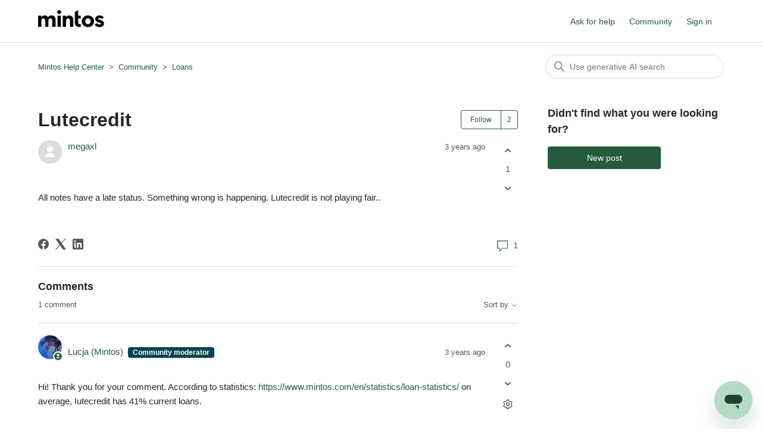

--- FILE ---
content_type: text/html; charset=utf-8
request_url: https://help.mintos.com/hc/en-us/community/posts/9700774672913-Lutecredit
body_size: 6568
content:
<!DOCTYPE html>
<html dir="ltr" lang="en-US">
<head>
  <meta charset="utf-8" />
  <!-- v26880 -->


  <title>Lutecredit &ndash; Mintos Help Center</title>

  

  <meta name="description" content="All notes have a late status. Something wrong is happening. Lutecredit is not playing fair.." /><meta property="og:image" content="https://help.mintos.com/hc/theming_assets/01HZP7FFVZXDX7RWAB1007ZFJA" />
<meta property="og:type" content="website" />
<meta property="og:site_name" content="Mintos Help Center" />
<meta property="og:title" content="Lutecredit" />
<meta property="og:description" content="All notes have a late status. Something wrong is happening. Lutecredit is not playing fair.." />
<meta property="og:url" content="http://help.mintos.com/hc/en-us/community/posts/9700774672913-Lutecredit" />
<link href="https://help.mintos.com/hc/en-us/community/posts/9700774672913-Lutecredit" rel="canonical">

  <link rel="stylesheet" href="//static.zdassets.com/hc/assets/application-f34d73e002337ab267a13449ad9d7955.css" media="all" id="stylesheet" />
  <link rel="stylesheet" type="text/css" href="/hc/theming_assets/685137/317712/style.css?digest=42075149055633">

  <link rel="icon" type="image/x-icon" href="/hc/theming_assets/01K832E5D1QKSCSFCTA529PT1Y">

    <script async src="https://www.googletagmanager.com/gtag/js?id=G-T9XYSMXZ4C"></script>
<script>
  window.dataLayer = window.dataLayer || [];
  function gtag(){dataLayer.push(arguments);}
  gtag('js', new Date());
  gtag('config', 'G-T9XYSMXZ4C');
</script>


  <meta content="width=device-width, initial-scale=1.0" name="viewport" />

  
</head>
<body class="community-enabled">
  
  
  

  <div class="alertbox"></div>
<a class="skip-navigation" tabindex="1" href="#main-content">Skip to main content</a>

<header class="header">
  <div class="logo">
    <a title="Home" href="/hc/en-us">
      <img src="/hc/theming_assets/01HZP7FFVZXDX7RWAB1007ZFJA" alt="Mintos Help Center Help Center home page" />
      
    </a>
  </div>
  <div class="nav-wrapper">
    <button class="menu-button" aria-controls="user-nav" aria-expanded="false" aria-label="Toggle navigation menu">
      <svg xmlns="http://www.w3.org/2000/svg" width="16" height="16" focusable="false" viewBox="0 0 16 16" class="icon-menu">
        <path fill="none" stroke="currentColor" stroke-linecap="round" d="M1.5 3.5h13m-13 4h13m-13 4h13"/>
      </svg>
    </button>
    <nav class="user-nav" id="user-nav">
			<a onclick="zE('messenger', 'open');" style="cursor:pointer;">Ask for help</a>
      <a href="/hc/en-us/community/topics">Community</a>
    </nav>
    
      <a class="sign-in" rel="nofollow" data-auth-action="signin" title="Opens a dialog" role="button" href="/hc/en-us/signin?return_to=https%3A%2F%2Fhelp.mintos.com%2Fhc%2Fen-us%2Fcommunity%2Fposts%2F9700774672913-Lutecredit">
        Sign in
      </a>
    
  </div>
</header>

  <main role="main">
    <div class="container-divider"></div>
<div class="container">
  <nav class="sub-nav">
    <ol class="breadcrumbs">
  
    <li title="Mintos Help Center">
      
        <a href="/hc/en-us">Mintos Help Center</a>
      
    </li>
  
    <li title="Community">
      
        <a href="/hc/en-us/community/topics">Community</a>
      
    </li>
  
    <li title="Loans">
      
        <a href="/hc/en-us/community/topics/360001188078-Loans">Loans</a>
      
    </li>
  
</ol>

    <div class="search-container">
      <svg xmlns="http://www.w3.org/2000/svg" width="12" height="12" focusable="false" viewBox="0 0 12 12" class="search-icon">
        <circle cx="4.5" cy="4.5" r="4" fill="none" stroke="currentColor"/>
        <path stroke="currentColor" stroke-linecap="round" d="M11 11L7.5 7.5"/>
      </svg>
      <form role="search" class="search" data-search="" action="/hc/en-us/search" accept-charset="UTF-8" method="get"><input type="hidden" name="utf8" value="&#x2713;" autocomplete="off" /><input type="hidden" name="topic" id="topic" value="360001188078" autocomplete="off" />
<input type="search" name="query" id="query" placeholder="Search" aria-label="Search" /></form>
    </div>
  </nav>

  <div class="post-container">
    <div class="post">
      <article id="main-content">
        <header class="post-header">
          <div class="post-title">
            <h1 title="Lutecredit">
              Lutecredit
              
            </h1>
            

            

            
            
          </div>
          
            <div class="community-follow">
              <div data-helper="subscribe" data-json="{&quot;item&quot;:&quot;post&quot;,&quot;url&quot;:&quot;/hc/en-us/community/posts/9700774672913-Lutecredit/subscription.json&quot;,&quot;follow_label&quot;:&quot;Follow&quot;,&quot;unfollow_label&quot;:&quot;Unfollow&quot;,&quot;follower_count&quot;:2,&quot;can_subscribe&quot;:true,&quot;is_subscribed&quot;:false}"></div>
            </div>
          
        </header>

        <section class="post-info-container">
          <div class="post-info">
            <div class="post-author">
              <div class="avatar post-avatar">
                
                <img src="https://secure.gravatar.com/avatar/e822540006a4cd90038b5c31edb750d5?default=https%3A%2F%2Fassets.zendesk.com%2Fhc%2Fassets%2Fdefault_avatar.png&amp;r=g" alt="" class="user-avatar"/>
              </div>
              <div class="post-meta">
                <span title="megaxl">
                  <a href="/hc/en-us/profiles/382982290397-megaxl">
                    megaxl
                  </a>
                </span>

                <span class="community-badge community-badge-titles">
                  
                </span>

                <ul class="meta-group meta-group-opposite">
                  
                    <li class="meta-data"><time datetime="2022-10-07T19:53:03Z" title="2022-10-07T19:53:03Z" data-datetime="relative">October 07, 2022 19:53</time></li>
                  
                </ul>
                <div class="community-badge-container-achievements">
                  

                  

                </div>
              </div>

              

              
            </div>


            <div class="post-content">
              <div class="post-body"><p>All notes have a late status. Something wrong is happening. Lutecredit is not playing fair..</p></div>
            </div>
          </div>

          <div class="post-actions-wrapper">
            <div class="post-vote vote" role="group">
              
                <button type="button" class="vote-up" data-auth-action="signin" aria-label="This post was helpful" aria-pressed="false">
                <svg xmlns="http://www.w3.org/2000/svg" width="16" height="16" focusable="false" viewBox="0 0 16 16">
                  <path fill="none" stroke="currentColor" stroke-linecap="round" stroke-width="2" d="M4 6.5l3.6 3.6c.2.2.5.2.7 0L12 6.5"/>
                </svg>
                </button>
                <span class="vote-sum">1</span>
                <button type="button" class="vote-down" data-auth-action="signin" aria-label="This post was not helpful" aria-pressed="false">
                <svg xmlns="http://www.w3.org/2000/svg" width="16" height="16" focusable="false" viewBox="0 0 16 16">
                  <path fill="none" stroke="currentColor" stroke-linecap="round" stroke-width="2" d="M4 6.5l3.6 3.6c.2.2.5.2.7 0L12 6.5"/>
                </svg>
                </button>
              
            </div>

            <div class="post-actions actions">
              
            </div>
          </div>
        </section>

        
          <footer class="post-footer">
            <div class="post-share">
  <ul class="share">
    <li>
      <a href="https://www.facebook.com/share.php?title=Lutecredit&u=https%3A%2F%2Fhelp.mintos.com%2Fhc%2Fen-us%2Fcommunity%2Fposts%2F9700774672913-Lutecredit" class="share-facebook" aria-label="Facebook">
        <svg xmlns="http://www.w3.org/2000/svg" width="12" height="12" focusable="false" viewBox="0 0 12 12" aria-label="Share this page on Facebook">
          <path fill="currentColor" d="M6 0a6 6 0 01.813 11.945V7.63h1.552l.244-1.585H6.812v-.867c0-.658.214-1.242.827-1.242h.985V2.55c-.173-.024-.538-.075-1.23-.075-1.444 0-2.29.767-2.29 2.513v1.055H3.618v1.585h1.484v4.304A6.001 6.001 0 016 0z"/>
        </svg>
      </a>
    </li>
    <li>
      <a href="https://twitter.com/share?lang=en&text=Lutecredit&url=https%3A%2F%2Fhelp.mintos.com%2Fhc%2Fen-us%2Fcommunity%2Fposts%2F9700774672913-Lutecredit" class="share-twitter" aria-label="X Corp">
        <svg xmlns="http://www.w3.org/2000/svg" width="12" height="12" focusable="false" viewBox="0 0 12 12" aria-label="Share this page on X Corp">
          <path fill="currentColor" d="M.0763914 0 3.60864 0 6.75369 4.49755 10.5303 0 11.6586 0 7.18498 5.11431 12 12 8.46775 12 5.18346 7.30333 1.12825 12 0 12 4.7531 6.6879z"/>
        </svg>
      </a>
    </li>
    <li>
      <a href="https://www.linkedin.com/shareArticle?mini=true&source=Mintos+Support+Hub&title=Lutecredit&url=https%3A%2F%2Fhelp.mintos.com%2Fhc%2Fen-us%2Fcommunity%2Fposts%2F9700774672913-Lutecredit" class="share-linkedin" aria-label="LinkedIn">
        <svg xmlns="http://www.w3.org/2000/svg" width="12" height="12" focusable="false" viewBox="0 0 12 12" aria-label="Share this page on LinkedIn">
          <path fill="currentColor" d="M10.8 0A1.2 1.2 0 0112 1.2v9.6a1.2 1.2 0 01-1.2 1.2H1.2A1.2 1.2 0 010 10.8V1.2A1.2 1.2 0 011.2 0h9.6zM8.09 4.356a1.87 1.87 0 00-1.598.792l-.085.133h-.024v-.783H4.676v5.727h1.778V7.392c0-.747.142-1.47 1.068-1.47.913 0 .925.854.925 1.518v2.785h1.778V7.084l-.005-.325c-.05-1.38-.456-2.403-2.13-2.403zm-4.531.142h-1.78v5.727h1.78V4.498zm-.89-2.846a1.032 1.032 0 100 2.064 1.032 1.032 0 000-2.064z"/>
        </svg>
      </a>
    </li>
  </ul>

</div>
            
              <a href="#comment-overview" class="post-comment-count">
                <svg xmlns="http://www.w3.org/2000/svg" width="16" height="16" focusable="false" viewBox="0 0 16 16" class="icon-comments">
                  <path fill="none" stroke="currentColor" d="M1 .5h14c.3 0 .5.2.5.5v10c0 .3-.2.5-.5.5H8l-3.6 3.6c-.3.3-.9.1-.9-.4v-3.3H1c-.3 0-.5-.2-.5-.5V1C.5.7.7.5 1 .5z"/>
                </svg>
                1
              </a>
            
          </footer>
        
      </article>

      <section class="comment-overview" id="comment-overview">
        <h2 class="comment-heading">
          Comments
        </h2>
        <p class="comment-callout">1 comment</p>
        
          <div class="dropdown comment-sorter">
            <button class="dropdown-toggle" aria-haspopup="true">
              Sort by
              <svg xmlns="http://www.w3.org/2000/svg" width="12" height="12" focusable="false" viewBox="0 0 12 12" class="dropdown-chevron-icon">
                <path fill="none" stroke="currentColor" stroke-linecap="round" d="M3 4.5l2.6 2.6c.2.2.5.2.7 0L9 4.5"/>
              </svg>
            </button>
            <span class="dropdown-menu" role="menu">
              
                <a aria-selected="true" href="/hc/en-us/community/posts/9700774672913-Lutecredit?sort_by=created_at" role="menuitem">Date</a>
              
                <a aria-selected="false" href="/hc/en-us/community/posts/9700774672913-Lutecredit?sort_by=votes" role="menuitem">Votes</a>
              
            </span>
          </div>
        
      </section>

      <ul id="comments" class="comment-list">
        
          <li id="community_comment_10201140827921" class="comment">
            <div class="comment-wrapper ">
              <div class="comment-info">
                

                <div class="comment-author">
                  <div class="avatar comment-avatar">
                    
                      <svg xmlns="http://www.w3.org/2000/svg" width="12" height="12" focusable="false" viewBox="0 0 12 12" class="icon-agent">
                        <path fill="currentColor" d="M6 0C2.7 0 0 2.7 0 6s2.7 6 6 6 6-2.7 6-6-2.7-6-6-6zm0 2c1.1 0 2 .9 2 2s-.9 2-2 2-2-.9-2-2 .9-2 2-2zm2.3 7H3.7c-.3 0-.4-.3-.3-.5C3.9 7.6 4.9 7 6 7s2.1.6 2.6 1.5c.1.2 0 .5-.3.5z"/>
                      </svg>
                    
                    <img src="https://help.mintos.com/system/photos/360639466718/lucja-lipiec.jpg" alt="" class="user-avatar"/>
                  </div>
                  <div class="comment-meta">
                    <span title="Lucja (Mintos)">
                      <a href="/hc/en-us/profiles/365676987417-Lucja-Mintos">
                        Lucja (Mintos)
                      </a>
                    </span>

                    <span aria-label="Badges" class="community-badge community-badge-titles">
                      
                        <div class="community-badge community-badge-title" title="Keeper of positive, active, and healthy conversations." aria-label="Community moderator">
                          Community moderator
                        </div>
                      
                    </span>

                    <ul class="meta-group meta-group-opposite">
                      
                        <li class="meta-data"><time datetime="2022-10-28T13:15:34Z" title="2022-10-28T13:15:34Z" data-datetime="relative">October 28, 2022 13:15</time></li>
                      
                    </ul>

                    <div aria-label="Badges" class="community-badge-container-achievements">
                      

                      
                    </div>

                  </div>
                  <div class="comment-labels">
                    
                    
                  </div>
                </div>

                <section class="comment-body"><p>Hi! Thank you for your comment. According to statistics: <a href="https://www.mintos.com/en/statistics/loan-statistics/" rel="nofollow noreferrer">https://www.mintos.com/en/statistics/loan-statistics/</a> on average, Iutecredit has 41% current loans.</p></section>
              </div>

              <div class="comment-actions-container">
                
                  <div class="comment-vote vote" role="group">
                    <button type="button" class="vote-up" data-auth-action="signin" aria-label="This comment was helpful" aria-pressed="false">
                    <svg xmlns="http://www.w3.org/2000/svg" width="16" height="16" focusable="false" viewBox="0 0 16 16">
                      <path fill="none" stroke="currentColor" stroke-linecap="round" stroke-width="2" d="M4 6.5l3.6 3.6c.2.2.5.2.7 0L12 6.5"/>
                    </svg>
                    </button>
                    <span class="vote-sum">0</span>
                    <button type="button" class="vote-down" data-auth-action="signin" aria-label="This comment was not helpful" aria-pressed="false">
                    <svg xmlns="http://www.w3.org/2000/svg" width="16" height="16" focusable="false" viewBox="0 0 16 16">
                      <path fill="none" stroke="currentColor" stroke-linecap="round" stroke-width="2" d="M4 6.5l3.6 3.6c.2.2.5.2.7 0L12 6.5"/>
                    </svg>
                    </button>
                  </div>
                
                <div class="comment-actions actions">
                  <div data-helper="comment-actions" data-json="{&quot;comment_id&quot;:10201140827921,&quot;parent_id&quot;:9700774672913,&quot;parent_type&quot;:&quot;CommunityPost&quot;}" hidden="hidden">
                  <svg xmlns="http://www.w3.org/2000/svg" width="16" height="16" focusable="false" viewBox="0 0 16 16">
                   <path fill="none" stroke="currentColor" d="M13.17 3.07l-1.64.71c-.48-.4-1.03-.72-1.63-.94l-.22-1.79a.511.511 0 00-.4-.44C8.86.54 8.44.5 8 .5c-.44 0-.86.04-1.28.11-.22.04-.38.22-.4.44l-.21 1.79c-.6.22-1.15.54-1.63.94l-1.65-.71a.491.491 0 00-.58.13c-.55.65-.99 1.4-1.29 2.21-.08.21 0 .44.18.58l1.45 1.08a4.91 4.91 0 000 1.87l-1.45 1.08c-.18.13-.25.37-.18.58.3.81.74 1.55 1.28 2.2.14.17.38.22.58.13l1.65-.71c.48.4 1.03.72 1.63.94l.21 1.79c.03.22.19.4.4.44.43.07.85.11 1.29.11.44 0 .86-.04 1.28-.11.22-.04.38-.22.4-.44l.21-1.79c.6-.22 1.15-.54 1.63-.94l1.65.71c.2.09.44.04.58-.13.54-.65.98-1.39 1.28-2.2.08-.21 0-.44-.18-.57L13.4 8.95c.07-.32.1-.63.1-.95s-.03-.63-.09-.94l1.45-1.08c.18-.13.25-.37.18-.58-.3-.81-.74-1.55-1.28-2.2a.51.51 0 00-.59-.13z"/>
                   <circle cx="8" cy="8" r="2.5" fill="none" stroke="currentColor"/>
                  </svg>
                  </div>
                </div>
              </div>
            </div>
          </li>
        
      </ul>

      

      <section class="post-comments">
        
      </section>

      <p class="comment-callout">Please <a rel="nofollow" href="https://mintos.zendesk.com/access?brand_id=317712&amp;return_to=https%3A%2F%2Fhelp.mintos.com%2Fhc%2Fen-us%2Fcommunity%2Fposts%2F9700774672913-Lutecredit">sign in</a> to leave a comment.</p>
    </div>

    <section class="post-sidebar">
      <h2 class="post-sidebar-title">Didn't find what you were looking for?</h2>
      <span class="post-to-community">
        <a class="button button-large" href="/hc/en-us/community/posts/new">New post</a>
      </span>
    </section>
  </div>
</div>

  </main>

  <footer class="footer">
  <div class="footer-inner">
    <a title="Home" href="/hc/en-us">Mintos Help Center</a>

    <div class="footer-language-selector">
      
        <div class="dropdown language-selector">
          <button class="dropdown-toggle" aria-haspopup="true">
            English (US)
            <svg xmlns="http://www.w3.org/2000/svg" width="12" height="12" focusable="false" viewBox="0 0 12 12" class="dropdown-chevron-icon">
              <path fill="none" stroke="currentColor" stroke-linecap="round" d="M3 4.5l2.6 2.6c.2.2.5.2.7 0L9 4.5"/>
            </svg>
          </button>
          <span class="dropdown-menu dropdown-menu-end" role="menu">
            
              <a href="/hc/change_language/cs?return_to=%2Fhc%2Fcs%2Fcommunity%2Fposts%2F9700774672913-Lutecredit" dir="ltr" rel="nofollow" role="menuitem">
                Čeština
              </a>
            
              <a href="/hc/change_language/de?return_to=%2Fhc%2Fde%2Fcommunity%2Fposts%2F9700774672913-Lutecredit" dir="ltr" rel="nofollow" role="menuitem">
                Deutsch
              </a>
            
              <a href="/hc/change_language/es?return_to=%2Fhc%2Fes%2Fcommunity%2Fposts%2F9700774672913-Lutecredit" dir="ltr" rel="nofollow" role="menuitem">
                Español
              </a>
            
              <a href="/hc/change_language/fr?return_to=%2Fhc%2Ffr%2Fcommunity%2Fposts%2F9700774672913-Lutecredit" dir="ltr" rel="nofollow" role="menuitem">
                Français
              </a>
            
              <a href="/hc/change_language/it?return_to=%2Fhc%2Fit%2Fcommunity%2Fposts%2F9700774672913-Lutecredit" dir="ltr" rel="nofollow" role="menuitem">
                Italiano
              </a>
            
              <a href="/hc/change_language/lv?return_to=%2Fhc%2Flv%2Fcommunity%2Fposts%2F9700774672913-Lutecredit" dir="ltr" rel="nofollow" role="menuitem">
                Latviešu
              </a>
            
              <a href="/hc/change_language/nl?return_to=%2Fhc%2Fnl%2Fcommunity%2Fposts%2F9700774672913-Lutecredit" dir="ltr" rel="nofollow" role="menuitem">
                Nederlands
              </a>
            
              <a href="/hc/change_language/pl?return_to=%2Fhc%2Fpl%2Fcommunity%2Fposts%2F9700774672913-Lutecredit" dir="ltr" rel="nofollow" role="menuitem">
                Polski
              </a>
            
              <a href="/hc/change_language/ru?return_to=%2Fhc%2Fru%2Fcommunity%2Fposts%2F9700774672913-Lutecredit" dir="ltr" rel="nofollow" role="menuitem">
                Русский
              </a>
            
          </span>
        </div>
      
    </div>
  </div>
</footer>



  <!-- / -->

  
  <script src="//static.zdassets.com/hc/assets/en-us.bbb3d4d87d0b571a9a1b.js"></script>
  

  <script type="text/javascript">
  /*

    Greetings sourcecode lurker!

    This is for internal Zendesk and legacy usage,
    we don't support or guarantee any of these values
    so please don't build stuff on top of them.

  */

  HelpCenter = {};
  HelpCenter.account = {"subdomain":"mintos","environment":"production","name":"Mintos Support Hub"};
  HelpCenter.user = {"identifier":"da39a3ee5e6b4b0d3255bfef95601890afd80709","email":null,"name":"","role":"anonymous","avatar_url":"https://assets.zendesk.com/hc/assets/default_avatar.png","is_admin":false,"organizations":[],"groups":[]};
  HelpCenter.internal = {"asset_url":"//static.zdassets.com/hc/assets/","web_widget_asset_composer_url":"https://static.zdassets.com/ekr/snippet.js","current_session":{"locale":"en-us","csrf_token":"hc:hcobject:server:2sKeHNYPa2W-Y6Q_CuvwH0M3c6upWcgDqFgKjdomMPViNxth7jRGeFgSxJ3L3G8Rm29EQzwuH_21Q-EL9Zpzkw","shared_csrf_token":null},"usage_tracking":{"event":"community_post_viewed","data":"[base64]--7364a9159606f84a3f053eb1a4e9fbb6b6c4bf72","url":"https://help.mintos.com/hc/activity"},"current_record_id":"9700774672913","current_record_url":null,"current_record_title":null,"current_text_direction":"ltr","current_brand_id":317712,"current_brand_name":"Mintos Support Hub","current_brand_url":"https://mintos.zendesk.com","current_brand_active":true,"current_path":"/hc/en-us/community/posts/9700774672913-Lutecredit","show_autocomplete_breadcrumbs":true,"user_info_changing_enabled":false,"has_user_profiles_enabled":true,"has_end_user_attachments":true,"user_aliases_enabled":true,"has_anonymous_kb_voting":true,"has_multi_language_help_center":true,"show_at_mentions":true,"embeddables_config":{"embeddables_web_widget":true,"embeddables_help_center_auth_enabled":false,"embeddables_connect_ipms":false},"answer_bot_subdomain":"static","gather_plan_state":"subscribed","has_article_verification":false,"has_gather":true,"has_ckeditor":false,"has_community_enabled":true,"has_community_badges":true,"has_community_post_content_tagging":false,"has_gather_content_tags":true,"has_guide_content_tags":true,"has_user_segments":true,"has_answer_bot_web_form_enabled":false,"has_garden_modals":false,"theming_cookie_key":"hc-da39a3ee5e6b4b0d3255bfef95601890afd80709-2-preview","is_preview":false,"has_search_settings_in_plan":true,"theming_api_version":2,"theming_settings":{"brand_color":"rgba(37, 90, 60, 1)","brand_text_color":"#FFFFFF","text_color":"rgba(35, 38, 42, 1)","link_color":"rgba(37, 90, 60, 1)","visited_link_color":"rgba(31, 56, 40, 1)","background_color":"#FFFFFF","heading_font":"-apple-system, BlinkMacSystemFont, 'Segoe UI', Helvetica, Arial, sans-serif","text_font":"-apple-system, BlinkMacSystemFont, 'Segoe UI', Helvetica, Arial, sans-serif","logo":"/hc/theming_assets/01HZP7FFVZXDX7RWAB1007ZFJA","show_brand_name":false,"favicon":"/hc/theming_assets/01K832E5D1QKSCSFCTA529PT1Y","homepage_background_image":"/hc/theming_assets/01HZP7FG38VB9VD13GSKQD311D","community_background_image":"/hc/theming_assets/01HZP7FG92B294P2T3QB3YJ7PV","community_image":"/hc/theming_assets/01HZP7FGF5XQZC91NP20CGA9FH","instant_search":true,"scoped_kb_search":false,"scoped_community_search":true,"show_recent_activity":true,"show_articles_in_section":true,"show_article_author":false,"show_article_comments":false,"show_follow_article":false,"show_recently_viewed_articles":true,"show_related_articles":true,"show_article_sharing":true,"show_follow_section":false,"show_follow_post":true,"show_post_sharing":true,"show_follow_topic":true},"has_pci_credit_card_custom_field":false,"help_center_restricted":false,"is_assuming_someone_else":false,"flash_messages":[],"user_photo_editing_enabled":true,"user_preferred_locale":"en-us","base_locale":"en-us","login_url":"https://mintos.zendesk.com/access?brand_id=317712\u0026return_to=https%3A%2F%2Fhelp.mintos.com%2Fhc%2Fen-us%2Fcommunity%2Fposts%2F9700774672913-Lutecredit","has_alternate_templates":false,"has_custom_statuses_enabled":true,"has_hc_generative_answers_setting_enabled":true,"has_generative_search_with_zgpt_enabled":false,"has_suggested_initial_questions_enabled":false,"has_guide_service_catalog":true,"has_service_catalog_search_poc":false,"has_service_catalog_itam":false,"has_csat_reverse_2_scale_in_mobile":false,"has_knowledge_navigation":false,"has_unified_navigation":false,"has_unified_navigation_eap_access":false,"has_csat_bet365_branding":false,"version":"v26880","dev_mode":false};
</script>

  
  
  <script src="//static.zdassets.com/hc/assets/hc_enduser-9d4172d9b2efbb6d87e4b5da3258eefa.js"></script>
  <script type="text/javascript" src="/hc/theming_assets/685137/317712/script.js?digest=42075149055633"></script>
  
</body>
</html>